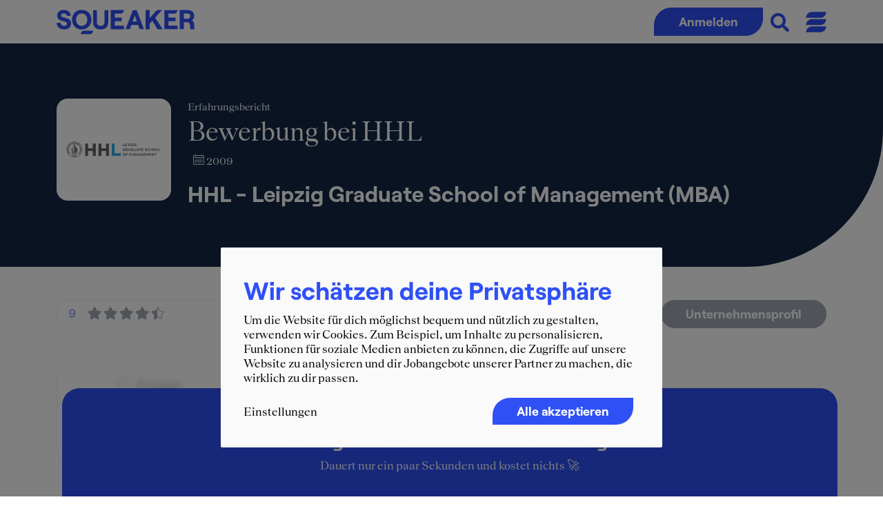

--- FILE ---
content_type: text/html; charset=UTF-8
request_url: https://www.squeaker.net/de/Insider-Berichte/Erfahrungsbericht-Bewerbung/HHL-Leipzig-Graduate-School-of-Management-MBA
body_size: 9505
content:
<!doctype html>
<html lang="de">
  <head>
    <meta charset="utf-8">
    <meta name="viewport" content="width=device-width, initial-scale=1, shrink-to-fit=no">
    
    <!-- tags -->
    <title>Insider-Bericht: Bewerbung Hochschule, HHL - Leipzig Graduate School of Management</title>    <meta http-equiv="Content-Type" content="text/html; charset=utf-8" />
<meta http-equiv="Content-Language" content="de" />    
    <link rel="preload" as="font" href="/font/RoobertPRO-Bold.woff" crossorigin="anonymous">
    <link rel="preload" as="font" href="/font/Teodor-Regular.woff" crossorigin="anonymous">
    <link rel="preload" as="font" href="/font/Linearicons.ttf" crossorigin="anonymous">
    
    <!-- Include snippets -->
    <!-- Google Tag Manager -->
<script type="text/plain" data-type="application/javascript" data-name="gtm">
window.dataLayer = window.dataLayer || [];
    
(function(w,d,s,l,i){w[l]=w[l]||[];w[l].push({'gtm.start':
new Date().getTime(),event:'gtm.js'});var f=d.getElementsByTagName(s)[0],
j=d.createElement(s),dl=l!='dataLayer'?'&l='+l:'';j.async=true;j.src=
'https://www.googletagmanager.com/gtm.js?id='+i+dl;f.parentNode.insertBefore(j,f);
})(window,document,'script','dataLayer','GTM-N4262CL');</script>
<!-- End Google Tag Manager -->            <script type="text/plain" data-type="application/javascript" data-name="facebook">
facebookApiKey = "3052526074966898";

(function(d, s, id){
    var js, fjs = d.getElementsByTagName(s)[0];
    if (d.getElementById(id)) {return;}
    js = d.createElement(s); js.id = id;
    js.src = "https://connect.facebook.net/en_US/sdk.js";
    fjs.parentNode.insertBefore(js, fjs);
  }(document, 'script', 'facebook-jssdk')
);

window.fbAsyncInit = function() {
  FB.init({
    appId      : facebookApiKey,
    version    : 'v19.0',
    cookie     : true,
    xfbml      : true,
    oauth      : true,
    status     : true
  });
};
</script>    <!-- Facebook Pixel Code -->
<script type="text/plain" data-type="application/javascript" data-name="facebookpixel">
!function(f,b,e,v,n,t,s){if(f.fbq)return;n=f.fbq=function(){n.callMethod?
n.callMethod.apply(n,arguments):n.queue.push(arguments)};if(!f._fbq)f._fbq=n;
n.push=n;n.loaded=!0;n.version='2.0';n.queue=[];t=b.createElement(e);t.async=!0;
t.src=v;s=b.getElementsByTagName(e)[0];s.parentNode.insertBefore(t,s)}(window,
document,'script','https://connect.facebook.net/en_US/fbevents.js');

fbq('init', '1486206281677796');
fbq('track', "PageView");</script>
<!-- End Facebook Pixel Code -->
        <!-- Matomo -->
<script>
  var _paq = window._paq = window._paq || [];
  /* tracker methods like "setCustomDimension" should be called before "trackPageView" */
  _paq.push(['trackPageView']);
  _paq.push(['enableLinkTracking']);
  (function() {
    var u="//analytics.squeaker.net/";
    _paq.push(['setTrackerUrl', u+'matomo.php']);
    _paq.push(['setSiteId', '1']);
    var d=document, g=d.createElement('script'), s=d.getElementsByTagName('script')[0];
    g.async=true; g.src=u+'matomo.js'; s.parentNode.insertBefore(g,s);
  })();
</script>
<!-- End Matomo Code -->    <!-- Start VWO Async SmartCode -->
<script>
  window._vwo_code=window._vwo_code||function(){var e,t="",i="opacity:0 !important;filter:alpha(opacity=0) !important;background:none !important",r=!1,n=document,o=n.querySelector("#vwoCode"),a={use_existing_jquery:function(){return!1},library_tolerance:function(){return 2500},hide_element_style:function(){return"{"+i+"}"},finish:function(){if(!r){r=!0;var e=n.getElementById("_vis_opt_path_hides");e&&e.parentNode.removeChild(e)}},finished:function(){return r},load:function(e){var t=n.createElement("script");t.src=e,t.type="text/javascript",t.innerText,t.onerror=function(){_vwo_code.finish()},n.getElementsByTagName("head")[0].appendChild(t)},getVersion:function(){return 1.5},getMatchedCookies:function(e){var t=[];return document.cookie&&(t=document.cookie.match(e)||[]),t},getCombinationCookie:function(){var e=a.getMatchedCookies(/(?:^|;)\s?(_vis_opt_exp_\d+_combi=[^;$]*)/gi);e=e.map(function(e){try{var t=decodeURIComponent(e);if(!/_vis_opt_exp_\d+_combi=(?:\d+,?)+\s*$/.test(t))return"";return t}catch(i){return""}});var t=[];return e.forEach(function(e){var i=e.match(/([\d,]+)/g);i&&t.push(i.join("-"))}),t.join("|")},init:function(){if(!(n.URL.indexOf("__vwo_disable__")>-1)){window.settings_timer=setTimeout(function(){_vwo_code.finish(),_vwo_code.removeLoaderAndOverlay()},2e3);var e=this.filterConfig;if(!e||"balanced"===e.filterTime){var r=n.createElement("style"),a=t?t+"{"+i+"}":"",s=n.getElementsByTagName("head")[0];r.setAttribute("id","_vis_opt_path_hides"),o&&r.setAttribute("nonce",o.nonce),r.setAttribute("type","text/css"),r.styleSheet?r.styleSheet.cssText=a:r.appendChild(n.createTextNode(a)),s.appendChild(r)}e&&"early"===e.filterTime&&this.removeLoaderAndOverlay();var l=this.getCombinationCookie();return this.load("https://dev.visualwebsiteoptimizer.com/j.php?a=708658&u="+encodeURIComponent(n.URL)+"&f=1&vn=1.5"+(l?"&c="+l:"")),settings_timer}},setFilterConfigAndApplyFilter:function(i){if(i){var r=this.isNonLiveMode(708658)||i.isConsentGiven();if("1"===r){t="body",window._vwo_settings_timer=_vwo_code.init();return}if("2"!==r){this.filterConfig=i;var n=setInterval(function(){_vwo_code.applyFilters(i)&&clearInterval(n)},100),o=setInterval(function(){var t,r=i.isConsentGiven();"1"===r?(_vwo_code.showLoader(),window._vwo_settings_timer=_vwo_code.init(),t=!0):"2"===r&&(_vwo_code.filterConfig=void 0,_vwo_code.removeLoaderAndOverlay(),t=!0),t&&(a([o,n]),clearInterval(e))},100);i.filterTolerance&&(e=setTimeout(function(){_vwo_code.removeLoaderAndOverlay(),a([o,n])},i.filterTolerance))}}function a(e){for(var t=0;t<e.length;t++)clearInterval(e[t])}},showLoader:function(){var e=n.getElementsByClassName("vwo-overlay")[0];if(e){var t=n.createElement("div");t.classList.add("vwo-content-loader"),e.parentNode.insertBefore(t,e.nextSibling)}},applyFilters:function(e){var t,i=n.querySelector(e.popupSelector);if(!(!i&&n.getElementById("_vis_opt_overlay"))){i&&((t=window.getComputedStyle(i).getPropertyValue("z-index"))&&"auto"!==t||(t=2147483647),i.style.zIndex=t);var r="position: fixed; top: 0; left: 0; right: 0; bottom: 0; height: 100%; width: 100%; -webkit-filter: blur(5px); filter: blur(5px);  backdrop-filter: saturate(180%) blur(3px); -webkit-backdrop-filter: saturate(180%) blur(3px); z-index:"+((t=t||2147483647)-1)+";",o=" .vwo-content-loader{ border: 16px solid #f3f3f3; border-top: 16px solid #3498db; border-radius: 50%; width: 90px; height: 90px; position: fixed; top: 50%; left: 50%; -webkit-transform: translate(-50%, -50%); -ms-transform: translate(-50%, -50%); transform: translate(-50%, -50%); animation: vwo-spin 2s linear infinite; z-index:"+(t-1)+"; }@keyframes vwo-spin { 0% { -webkit-transform: translate(-50%, -50%) rotate(0deg); transform: translate(-50%, -50%) rotate(0deg); } 100% { -webkit-transform: translate(-50%, -50%) rotate(360deg); transform: translate(-50%, -50%) rotate(360deg); } }",a=n.getElementById("_vis_opt_overlay"),s=".vwo-overlay{"+r+"}"+o;if(a){if(a.styleSheet)a.styleSheet.cssText=s;else{var l=n.createTextNode(s);a.appendChild(l),a.removeChild(a.childNodes[0])}}else{var d=n.createElement("style"),v=n.getElementsByTagName("head")[0],f=n.getElementsByTagName("body")[0],p=n.createElement("div");p.classList.add("vwo-overlay"),f.prepend(p),d.setAttribute("id","_vis_opt_overlay"),d.setAttribute("type","text/css"),d.styleSheet?d.styleSheet.cssText=s:d.appendChild(n.createTextNode(s)),v.appendChild(d)}return!!i}},removeLoaderAndOverlay:function(){var e=n.getElementsByClassName("vwo-overlay"),t=n.getElementsByClassName("vwo-content-loader"),i=n.getElementById("_vis_opt_overlay");e&&(e=e[0])&&e.parentElement.removeChild(e),t&&(t=t[0])&&t.parentElement.removeChild(t),i&&i.parentElement.removeChild(i)},isNonLiveMode:function(e){var t=window.name;if(t)return(t.indexOf("_vis_editor")>-1||t.indexOf("_vis_preview_"+e)>-1||t.indexOf("_vis_heatmap_"+e)>-1)&&"1"}};return a}(); 
  _vwo_code.setFilterConfigAndApplyFilter({
    popupSelector: ".cookie-notice",
    filterTime: "balanced", // best, balanced, early
    filterTolerance: "120000", // ms
    isConsentGiven: function () {
        function getCookie(name) {
          const value = `; ${document.cookie}`;
          const parts = value.split(`; ${name}=`);
          if (parts.length === 2) return parts.pop().split(';').shift();
        }
        let cookie = getCookie('klaro') || null;
        if (!cookie) return '3'; // '3' - pending consent
        if (cookie) cookie = JSON.parse(decodeURIComponent(cookie));
        if (cookie && cookie.gtm) return '1'; // '1' - consent allowed
        return '2'; // '2' - consent not allowed
    },
  });
</script>
<!-- End VWO Async SmartCode -->        <script data-src="https://accounts.google.com/gsi/client" type="text/plain" data-type="application/javascript" data-name="googleapi" async defer></script>

    <!-- css -->
                            <link href="/1755846079/style/min/c8a12ed78ff882cd92a31b1b185d0681.css" media="screen" rel="stylesheet" type="text/css" /><link href="https://www.squeaker.net/de/Insider-Berichte/Erfahrungsbericht-Bewerbung/HHL-Leipzig-Graduate-School-of-Management-MBA" rel="canonical" />
    
    <link rel="icon" href="/image/v3/logo/menu_icon_short.svg" sizes="32x32" />
    <link rel="icon" href="/image/v3/logo/menu_icon_short.svg" sizes="192x192" />
    <link rel="apple-touch-icon" href="/image/v3/logo/menu_icon_short.svg" />
    <script id="dacs" src="https://download.digiaccess.org/digiaccess" defer></script>
  </head>
  
  <body class="guest content-index">
        <nav class="main-navbar navbar navbar-expand-md navbar-light fixed-top bg-white shadow-sm h-100">
    <div class="container">
        
        <a class="navbar-brand" href="/">
            <img src="/image/v4/logo/logo-sqn-svg.svg" class="nav-logo-big d-none d-lg-block" alt="squeaker.net logo">
            <img src="/image/v3/logo/menu_icon_short.svg" class="nav-logo-small d-block d-lg-none" alt="squeaker.net logo">
        </a>
        
        <ul class="navbar-nav ms-auto">
            <li class="nav-item">
                <a class="btn btn-sqn-1 btn-radius toggle-register-login">
                    Anmelden
                </a>
            </li>
        </ul>
        
                
        <a href="" popup-open="main-search" onclick="return false;">
            <i class="fa fa-search tc-sqn-1 pt-1 ms-2 me-2" style="font-size: 1.5em; padding-top: 6px !important; margin-left: 11px !important;" alt="Durchsuche Inhalte der Website"></i>
        </a>
        <a href="" popup-open="main-menu" onclick="return false;" class="menu-button">
            <img src="/image/v3/logo/menu_switcher.svg" class="menu-switcher ms-3" alt="Öffne das Menü">
        </a>
        
    </div>
</nav>
<div class="popup menu-popup" popup-name="main-menu">
    <div class="menu-popup-content">
        <div class="container pb-3 pt-3">
            <div class="row">
                <div class="col-12 col-md-4 order-1 order-lg-1 mb-3">
                    <h4 class="text-white"> Berater:in werden</h4>
                    <img class="sq-feder-small" src="/image/v4/icon/sq_feder_white.svg">
                    <a href="/de/Karriere/Unternehmen" class="menu-link">Unternehmensberatungen</a>
                    <a href="/ratgeber/prep-bewerbung/" class="menu-link">Prep</a>
                    <a href="/de/jobs" class="menu-link">Jobs & Praktika</a>
                    <a href="/de/event" class="menu-link">Karriere-Events</a>
                    <a href="https://bootcamp.squeaker.net" class="menu-link">
                        <div class="tc-sqn-4 lh-1 font-14">NEU</div>
                        SQUEAKER Bootcamp
                    </a>
                </div>
                <div class="col-12 col-md-4 order-2 order-lg-2 mb-3">
                    <h4 class="text-white">Wissen & Insights</h4>
                    <img class="sq-feder-small" src="/image/v4/icon/sq_feder_white.svg">
                    <a href="/de/reports/company" class="menu-link">Erfahrungsberichte</a>
                    <a href="/de/reports/gehalt" class="menu-link">Gehalt im Consulting</a>
                    <a href="/shop" class="menu-link">Bücher & eBooks</a>
                    <a href="/de/magazine" class="menu-link">Insider-Magazine</a>
                    <a href="/ratgeber" class="menu-link">Ratgeber</a>
                    <a href="/ratgeber/blog" class="menu-link">Blog</a>
                    <a href="/ratgeber/rankings/" class="menu-link">Rankings</a>
                </div>
                <div class="col-12 col-md-4 order-3 order-lg-3 mb-3">
                    <a href="/ratgeber/events/" class="menu-link"><h4 class="text-white">Events 2026</h4></a>
                    <img class="sq-feder-small" src="/image/v4/icon/sq_feder_white.svg">
                    <img class="img-fluid d-block lazyload ms-3" style="transform: rotate(9deg); margin-top: -16px; margin-left: -1px !important" data-src="https://www.squeaker.net/ratgeber/wp-content/uploads/elementor/thumbs/kalender_v2-pextkb6gkcuclimvi8low8yg05wr552wy65dyq3xts.png" />
                    <a href="/ratgeber/events/" class="btn btn-sqn-3 btn-radius hover-alt" style="margin-top: 22px;">Eventkalender</a>
                    
                    
                </div> 
            </div>
            <a class="close-button" popup-close="main-menu" href="javascript:void(0)"><i class="fas fa-times"></i></a>
        </div>
    </div>
</div><div class="popup search-popup bg-sqn-1 position-fixed top-0 start-0 end-0 bottom-0" popup-name="main-search" style="display: none; z-index: 9999;">
    <div class="h-100 w-100">
        <div class="container pb-3 pt-3 h-100">
            <div class="row h-100 w-100">
                <div class="col-12 d-flex justify-content-center align-items-center position-relative">
                    <div>
                        <form id="searchform" action="/de/search/index/" method="POST" autocomplete="off">
                            <div class="input-group">
                                <input type="text" name="qp" id="q" class="form-control border-end-0 border-radius-top-left text-center" placeholder="Wonach suchst du?" autocomplete="off">
                                <!--
                                <span class="input-group-text"><submit role="button" onclick="document.getElementById('searchform').submit();"><i class="fas fa-search fa-2x" aria-hidden="true"></i></submit></span>
                                -->
                            </div>
                        </form>
                    </div>
                    
                </div>
            </div>
            <a class="close-button text-white position-absolute top-0 end-0 h5 me-3 mt-3" popup-close="main-search" href="javascript:void(0)"><i class="fas fa-times"></i></a>
        </div>
    </div>
</div>
                
        <div class="system-messages text-center">
        </div>        
        
                                    <div class="premium-layer-container position-relative">

    <!-- Header -->
    <div class="bg-sqn-2 border-radius-bottom-right-xl py-lg report-blur-text- text-white">
        <div class="container">
            <div class="row">
                <div class="col-12">
                    <div class="row">
                        <!-- Logo -->
                        <div class="col-12 col-lg-2 d-flex align-items-center justify-content-center mb-3">
                                                            <a href="https://www.squeaker.net/de/Studium/HHL-Leipzig-Graduate-School-of-Management" class="h-100 w-100">
                                    <div class="border-radius-all-sm h-100 d-flex justify-content-center align-items-center bg-white p-2" style="max-height: 166px;">
                                        <img class="img-fluid mh-100" src="/1652782944/image/organization/HHL_Logo_RGB.jpg_thumb/2db71f9233bc814049c952383438bc81.jpeg" alt="HHL" />
                                    </div>
                                </a>
                                                    </div>
                        <!-- -->
                        <div class="col-12 col-lg-10">
                            <div class="d-block d-lg-flex">
                                <small class="w-100">Erfahrungsbericht</small>
                                <small class="flex-shrink-0 d-none">März 2011</small>
                            </div>
                            <div class="h1">Bewerbung bei HHL</div>

                            <small class="d-block mb-3">

                                
                                                                    <i class="icon icon-calendar-full ms-2"></i>
                                    2009                                
                            </small>
                            
                                                            <h1 class="h2-sqn">HHL - Leipzig Graduate School of Management (MBA)</h1>
                            
                                                        

                        </div>
                    </div>
                </div>
            </div>
        </div>
    </div>

    <div class="container report-blur-text- mb-lg mt-5 premium-layer-container premium-content-top-margin position-relative">

        <div class="mb-5">
            <!-- rating, jobs, events -->

<div class="d-flex flex-wrap align-center">

    <div class="row g-0 tile-profil" style="flex-grow: 1;">
        <div class="col-12 col-lg-4 mb-2 profile-heading-reports order-0">
            <a href="/de/reports/index/org/6194" class="text-decoration-none text-dark h-100 d-flex align-items-center border border-radius-top-left ps-3 pt-1 pb-1 pe-2 " data-orgname="HHL" data-clickevent="reportsclick">
                <div class="flex-grow-1">
                    <div class="score d-flex align-items-center">
            <span class="score-wrap numberic-score lh-1 tc-sqn-2 font-heading me-3 score-prepend">
                            9                        
        </span>
        <div class="score-wrap lh-1 me-2">
        <span class="stars-active d-inline-block" style="width:90%">
            <i class="fa fa-star" aria-hidden="true"></i>
            <i class="fa fa-star" aria-hidden="true"></i>
            <i class="fa fa-star" aria-hidden="true"></i>
            <i class="fa fa-star" aria-hidden="true"></i>
            <i class="fa fa-star" aria-hidden="true"></i>
        </span>
        <span class="stars-inactive d-inline-block">
            <i class="fa fa-star-o" aria-hidden="true"></i>
            <i class="fa fa-star-o" aria-hidden="true"></i>
            <i class="fa fa-star-o" aria-hidden="true"></i>
            <i class="fa fa-star-o" aria-hidden="true"></i>
            <i class="fa fa-star-o" aria-hidden="true"></i>
        </span>
    </div>
    </div>
                </div>
                <i class="fas fa-chevron-right tc-sqn-1 pe-2"></i>
            </a>
        </div>
        <div class="col-12 col-lg-4  fw-bold mb-2 profile-heading-jobs order-1">
            <a href="/de/jobs/index/company/14817" class="text-decoration-none h-100 d-flex align-items-center border ps-3 pt-1 pb-1 pe-2 org-row-data-disabled" data-orgname="HHL" data-clickevent="jobsclick">
                <span class="tc-sqn-1 me-3 font-heading">0</span> 
                <span class="flex-grow-1 text-dark font-heading">JOBANGEBOTE</span>
                <i class="fas fa-chevron-right tc-sqn-1 pe-2"></i>
            </a>
        </div>
        <div class="col-12 col-lg-4 fw-bold mb-2 profile-heading-events order-2">
            <a href="/de/event/index/organization/6194" class="text-decoration-none h-100 d-flex align-items-center border ps-3 pt-1 pb-1 pe-2 border-radius-bottom-right org-row-data-disabled" data-orgname="HHL" data-clickevent="eventsclick">
                <span class="tc-sqn-1 me-3 font-heading">0</span> 
                <span class="flex-grow-1 text-dark font-heading">EVENTS</span>
                <i class="fas fa-chevron-right tc-sqn-1 pe-2"></i>
            </a>
        </div>
    </div>

    <a class="btn btn-rounded btn-sqn-2 ms-md-3 ml-md-3 d-block" href="https://www.squeaker.net/de/Studium/HHL-Leipzig-Graduate-School-of-Management" style="height: 41px;">
        Unternehmensprofil
    </a>

</div>    
        </div>

        <div class="row gx-3 report-blur-text">
            <div class="col-12 col-lg-3 order-1 order-lg-1">
                <div class="border-radius-all-sm border p-3 mb-3">

                                            <div class="text-center mb-4 font-heading h5 tc-sqn-2">
                                                            <i class="icon icon-thumbs-up"></i><span class="ms-2">Zusage</span>
                                                    </div>
                    
                                            <div class="d-flex mb-3 flex-column">
                            <h6 class="mb-0 me-2">Beworben im Jahr:</h6> 
                            <span class="font-16">2009</span>
                        </div>
                    
                    
                    
                </div>
            </div>
            <div class="col-12 col-lg-6 order-3 order-lg-2">

                
                                    <h3>Beschreibung des Bewerbungsprozesses</h3>
                    <p>Wie hast du dich denn auf den GMAT für den MBA an der HHL vorbereitet?
Die Problematik bestand darin, dass ich 10 Tage nach meinem Staatsexamen bereits den GMAT abgelegt habe. Meine Prüfungen in Unternehmensbewertung waren sehr aufwändig. Eigentlich war ich sehr gestresst und ausgepowert auf Grund meiner Klausuren. Trotzdem muss ich sagen, dass mir die Vorbereitung viel Spaß gemacht hat. Im Vorfeld habe ich mir ausgerechnet, dass mir der quantitative Teil wohl sehr liegen wird, während im sprachlichen Teil viel Raum für Verbesserungen war. Dementsprechend habe ich den Fokus auf den sprachlichen Teil gelegt und mich speziell mit Lektüre von Kaplan und Priceton auf die Prüfung vorbereitet. Besonders gut empfand ich das Buch von Kaplan, dass mir einen sehr guten Einblick in die Thematik der Fragen gab.

Gibt es einen Tipp, dem du jemanden, der gerade für den GMAT lernt, mitgeben kannst?
Ich habe versucht, einem meiner Kommilitonen mein Wissen zu vermitteln. Dieses Unterfangen erwies sich als sehr schwierig. Wir haben festgestellt, dass ich mir die mathematischen Aufgaben grafisch vorstelle. Vielleicht ist dies eine Empfehlung. Generell würde ich jedoch sagen, dass hier Übung den Meister macht. Wenn man sich frühzeitig an die Aufgaben setzt, wird man schnell eine erhebliche Verbesserung seiner Ergebnisse feststellen können.</p>
                
                
                
                
                
                
                
                
            </div>
            <div class="col-12 col-lg-3 order-2 order-lg-3">
                <div class="border-radius-all-sm border p-3 mb-3">
                    
                    
                    
                    
                </div>
            </div>
        </div>

                <div class="premium-content-layer position-absolute top-0 left-0 w-100 h-100">

        <div class="premium-content-sticky d-flex align-items-center justify-content-center w-100 position-sticky">

            <div class="blue-region bg-sqn-1">
                <div class="text-center text-white">
                    <h3 class="mb-2">
                        Schalte über 4.000 authentische Erfahrungsberichte aus dem Consulting frei                    </h3>
                                        <p class="mb-2 mb-lg-5">Dauert nur ein paar Sekunden und kostet nichts 🚀</p>
                                    </div>

                                <div class="row mt-md-5 gx-md-4 text-white">
                    <div class="col-12 col-md-8 text-center mb-2">
                        <p class="mb-0 mb-1 mb-lg-2">Noch kein Mitglied?</p>
                                                <a class="btn btn-radius btn-sqn-3 text-nowrap trigger-register-dialog" data-event="Report-Overlay" data-type="Bewerbung Hochschule" data-label="HHL" data-redirect="/de/Insider-Berichte/Erfahrungsbericht-Bewerbung/HHL-Leipzig-Graduate-School-of-Management-MBA">Jetzt kostenfrei registrieren</a>
                    </div>
                    <div class="col-12 col-md-4 text-center mb-2">
                        <p class="mb-0 mb-1 mb-lg-2">Bereits Mitglied?</p>
                        <a class="btn btn-radius btn-sqn-3 toggle-register-login button-outlined">Anmelden</a>
                    </div>
                </div>

                <div class="row mb-lg-4 mt-md-5 text-white gx-lg-5">
                    <div class="col-12 col-md-6 mb-2 d-flex d-md-block align-items-center">
                        <h4 class="d-inline d-md-flex align-items-center mb-0 mb-md-3">
                            <i aria-hidden="true" class="icon icon-briefcase me-sm-1 me-2 me-md-3 me-lg-4 h2"></i>
                            <span class="d-none d-md-inline">Welche Beratung passt zu mir?</span>
                        </h4>
                        <span>Unternehmensbewertungen von Bewerber:innen und Mitarbeitende</span>
                    </div>
                    <div class="col-12 col-md-6 mb-2 d-flex d-md-block align-items-center">
                        <h4 class="d-inline d-md-flex align-items-center mb-0 mb-md-3">
                            <i aria-hidden="true" class="icon icon-brain me-sm-1 me-2 me-md-3 me-lg-4 h2"></i>
                            <span class="d-none d-md-inline">Wie bereite ich mich am besten vor?</span>
                        </h4>
                        <span>Aktuelle Cases und Interviewfragen der großen Unternehmensberatungen</span>
                    </div>
                </div>
                
                <div class="row text-white gx-lg-5">
                    <div class="col-12 col-md-6 mb-2 d-flex d-md-block align-items-center">
                        <h4 class="d-inline d-md-flex align-items-center mb-0 mb-md-3">
                            <i aria-hidden="true" class="icon icon-cash-euro me-sm-1 me-2 me-md-3 me-lg-4 h2"></i>
                            <span class="d-none d-md-inline">Wie viel kann ich verdienen?</span>
                        </h4>
                        <span>Gehaltsspannen für deinen Consulting-Einstieg</span>
                    </div>
                    <div class="col-12 col-md-6 mb-2 d-flex d-md-block align-items-center">
                        <h4 class="d-inline d-md-flex align-items-center mb-0 mb-md-3">
                            <i aria-hidden="true" class="icon icon-podium me-sm-1 me-2 me-md-3 me-lg-4 h2"></i>
                            <span class="d-none d-md-inline">Wie hebe ich mich ab?</span>
                        </h4>
                        <span>Exklusive Erfolgsgeheimnisse für deine Zusage</span>
                    </div>
                </div>
                

                
            </div>
        </div>
    </div>
        </div>
</div>
<div class="container mt-5">
    <div class="row">
        <div class="col-12">        
            
                    </div>
    </div>
</div>                    
                        
                        
        
                        <footer class="main-footer bg-sqn-2 text-white mt-5-">
    <!-- Linsk section-->
    <div class="upper">
        <div class="container">
            <div class="row">
                
                <!-- Logo column -->
                <div class="col-md-12 col-lg-3 text-center text-lg-start order-2 order-lg-1">
                    <div>
                        <img src="/image/v3/logo/logo-white.png" alt="squeaker.net logo" class="logo-footer" />
                        <p class="mb-4 font-heading font-18">Wings for Careers.</p>
                    </div>
                </div>
                
                <!--second column -->
                <div class="col-md-12 col-lg-4 text-center text-lg-start order-3 order-lg-2 ps-lg-5">
                    <div class="social mb-4">
                        <a href="https://www.facebook.com/squeaker" target="_blank" aria-label="Facebook" rel="noopener noreferrer nofollow" >
                            <i class="fab fa-facebook-f"></i>
                        </a>
                        <a href="https://www.instagram.com/squeakernet/" target="_blank" aria-label="Instagram" rel="noopener noreferrer nofollow" >
                            <i class="fab fa-instagram"></i>
                        </a>
                        <a href="https://www.linkedin.com/company/squeaker.net-gmbh" target="_blank" aria-label="Linkedin" rel="noopener noreferrer nofollow" >
                            <i class="fab fa-linkedin"></i>
                        </a>
                        <a href="https://www.tiktok.com/@squeaker.net" target="_blank" aria-label="Linkedin" rel="noopener noreferrer nofollow" >
                            <i class="fab fa-tiktok"></i>
                        </a>
                        <a href="https://www.squeaker.net/r/lc0f0t" target="_blank" aria-label="Linkedin" rel="noopener noreferrer nofollow" >
                            <i class="fab fa-whatsapp"></i>
                        </a>
                    </div>
                </div>
                
                <!-- col3 subscribe to newsletter -->
                <div class="col-md-12 col-lg-5 text-center text-lg-start order-1 order-lg-3 mt-n-xl mb-4 mb-lg-0">
                    <div class="bg-sqn-1 p-3 p-lg-5 border-radius-top-left-md border-radius-bottom-right-md" id="newsletter-signup-footer">
    <div class="footer-newsletter-signup">

        <div class="font-22">Immer up-to-date</div>
        <div class="text-white font-heading h4 mb-2">SQUEAKER Consulting-Insights</div>
        <p>
            Erhalte die aktuellsten Jobs, Karriere-Events und weitere Karrieretipps per 
            <b class="font-heading">E-Mail</b> oder <b class="font-heading">WhatsApp</b>.
        </p>
                <a href="/de/user/register" class="btn btn-rounded btn-sqn-3 w-100 tc-sqn-1 register-footer-btn">Für E-Mail Updates anmelden</a>
    </div>

    <div class="mt-3">
        <a href="https://www.squeaker.net/r/lc0f0t" class="whatsapp-footer-btn btn btn-rounded btn-sqn-1 w-100 position-relative" target="_blank">
            <img  class="position-absolute top-50 start-0 translate-middle-y ms-2" style="height: 22px;" src="/image/whatsapp/whatsapp-sqn-3.svg" />
            WhatsApp-Kanal beitreten
        </a>

        <div class="text-center mt-1">
            <a data-bs-toggle="modal" data-bs-target="#whatsapp-barcode-popup" role="button">QR-Code anzeigen</a>
        </div>
        <!-- Modal -->
        <div class="modal fade" id="whatsapp-barcode-popup" tabindex="-1">
            <div class="modal-dialog">
                <div class="modal-body text-center">
                    <img  src="/image/whatsapp/barcode.png" />
                </div>
            </div>
        </div>
    </div>
</div>                </div>
            </div>
            
            <div class="row">
                <!-- First link group -->
                <div class="col-md-12 col-lg-3 text-center text-lg-start font-heading mb-4">
                    <h4 class="text-white">MORE SQ</h4>
                    <img class="sq-feder-small my-sm" src="/image/v4/icon/sq_feder_white.svg">
                    <ul class="list-unstyled links">
                        <li><a href="/de/Karriere/Unternehmen">Unternehmensberatungen</a></li>
                        <li><a href="/de/reports">Erfahrungsberichte</a></li>
                        <li><a href="/de/jobs">Jobs & Praktika</a></li>
                        <li><a href="/de/event">Karriere-Events</a></li>
                        <li><a href="/shop/">Bücher & eBooks</a></li>
                        <li><a href="/de/Studium/Hochschule">Hochschulen</a></li>
                        <li><a href="/de/Studium/Hochschulgruppen/Studentische-Unternehmensberatung" class="lh-sm d-inline-block">Studentische Unternehmensberatungen</a></li>
                        <li><a href="/de/Studium/Hochschulgruppen/Initiativen">Studentische Initiativen</a></li>
                    </ul>  
                </div>
                
                <!-- Second link group -->
                <div class="col-md-12 col-lg-4 text-center text-lg-start font-heading mb-4 ps-lg-5">
                    <h4 class="text-white">ABOUT SQ</h4>
                    <img class="sq-feder-small my-sm" src="/image/v4/icon/sq_feder_white.svg">
                    <ul class="list-unstyled links">
                        <li><a href="https://karriere.squeaker.net/">Karriere bei SQUEAKER</a></li>
                        <li><a href="/de/contact">Kontakt</a></li>
                        <li><a href="/ratgeber/presse/">Presse</a></li>
                        <li><a href="/ratgeber/impressum/">Impressum</a></li>
                        <li><a href="/ratgeber/datenschutz/">Datenschutz</a></li>
                        <li><a href="/ratgeber/erklaerung-zur-barrierefreiheit/">Erklärung zur Barrierefreiheit</a></li>
                    </ul>  
                </div>
            </div>
                
        </div>
    </div>
    <!-- copyright section -->
    <div class="copyright"> 
        <div class="container">
            <div class="row">
                <div class="col-7">
                    (c) 2026. Alle Rechte vorbehalten.
                </div>
                <div class="col-5 text-end">
                    squeaker.net GmbH
                </div>
            </div>
        </div>
    </div>
</footer>        
        <!-- js -->
                                                                        
        <script type="text/javascript" src="/1765792335/script/min/72be5315e231487bc43a1cea0ec7da67.js"></script>

        <!-- font awesome -->
        <link href="/fontawesome/css/all.min.css" media="screen" rel="stylesheet" type="text/css" />
        <link href="/fontawesome/css/v4-shims.min.css" media="screen" rel="stylesheet" type="text/css" />

        <!-- Login/register -->
        <div class="vue"><div id="loginDialog"></div></div>
        <div id="fb-root"></div>
        <div id="scroll-to-top"><i class="fas fa-arrow-up" alt="Nach oben zum Seitenanfang scrollen"></i></div>
        
        <a class="trigger-register-dialog btn btn-sqn-3 btn-radius position-fixed bottom-0 end-0 float-button-register lh-sm" id="sticky-register">Kostenfrei <br> registrieren</a>
        <script type="text/plain" data-type="application/javascript" data-name="linkedin">
_linkedin_partner_id = "1186761";
window._linkedin_data_partner_ids = window._linkedin_data_partner_ids || [];
window._linkedin_data_partner_ids.push(_linkedin_partner_id);
(function(l) {
if (!l){window.lintrk = function(a,b){window.lintrk.q.push([a,b])};
window.lintrk.q=[]}
var s = document.getElementsByTagName("script")[0];
var b = document.createElement("script");
b.type = "text/javascript";b.async = true;
b.src = "https://snap.licdn.com/li.lms-analytics/insight.min.js";
s.parentNode.insertBefore(b, s);})(window.lintrk);
</script>        <meta name="_csrf" content="a5208a2cab31d1ed5a98854ef23b2a1a" />
  </body>
</html>